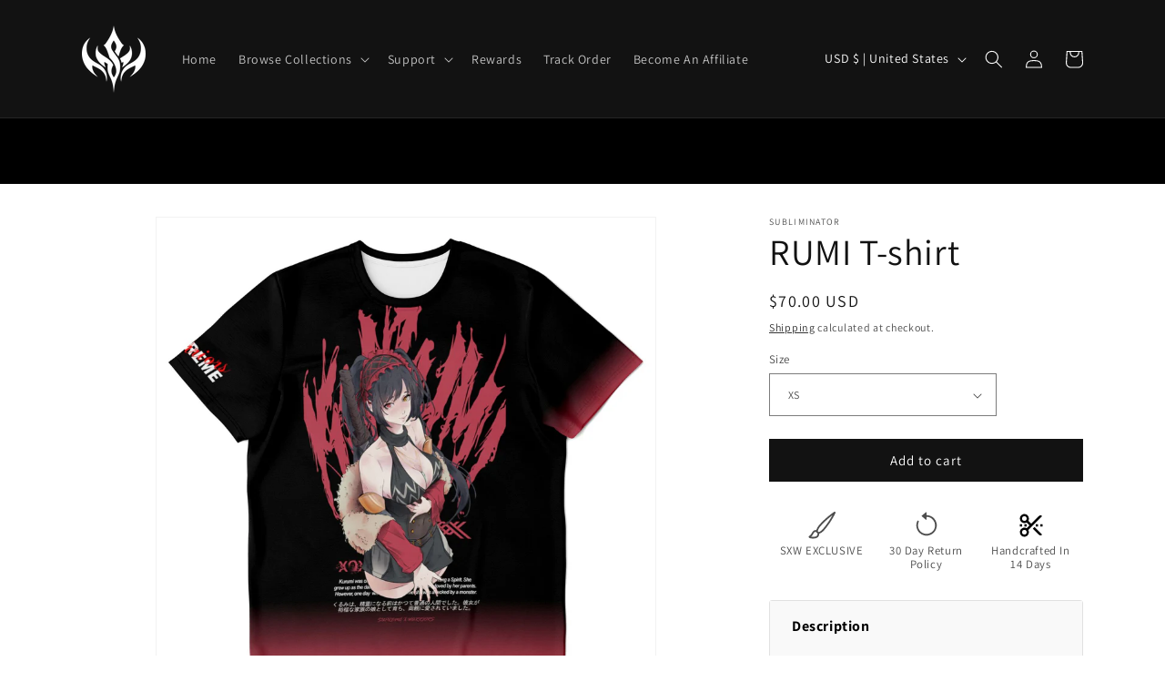

--- FILE ---
content_type: text/css
request_url: https://supremexwarriors.com/cdn/shop/t/48/compiled_assets/styles.css?v=13228
body_size: -110
content:
.why-shop-section{background:linear-gradient(180deg,#2b2b2b 4%,#121212 50% 97%);padding:10px 0}.why-shop-section h2{text-align:center;color:#d0d0d0;font-size:26px;margin-bottom:24px}.why-shop-wrapper{position:relative}.why-shop-grid{display:grid;grid-template-columns:repeat(3,1fr);gap:24px;max-width:1200px;margin:0 auto;padding:0 24px}.why-shop-item{min-width:90%;text-align:center;color:#d0d0d0}.image-zoom{display:inline-block;overflow:hidden}.image-zoom img{max-width:410px;margin-bottom:16px;will-change:transform;transition:transform .64s ease;transform-origin:center;backface-visibility:hidden}.image-zoom:hover img{transform:scale(1.08)}.why-shop-title{font-size:20px;font-weight:700;margin-bottom:6px}.why-shop-desc{font-size:16px;line-height:1.4;opacity:.9}.why-shop-arrow{display:none;position:absolute;top:40%;background:#0009;border:none;color:#fff;width:36px;height:36px;border-radius:50%;cursor:pointer;z-index:2}.why-shop-arrow.left{left:5px}.why-shop-arrow.right{right:5px}@media (max-width: 768px){.why-shop-grid{display:flex;gap:16px;overflow-x:auto;scroll-snap-type:x mandatory;-webkit-overflow-scrolling:touch;padding:0 40px}.why-shop-grid::-webkit-scrollbar{display:none}.why-shop-item{min-width:90%;scroll-snap-align:center}.why-shop-arrow{display:flex;align-items:center;justify-content:center}.why-shop-section h2{font-size:22px}.image-zoom img{max-width:350px;width:70%;margin:0 auto 16px}}
/*# sourceMappingURL=/cdn/shop/t/48/compiled_assets/styles.css.map?v=13228 */
